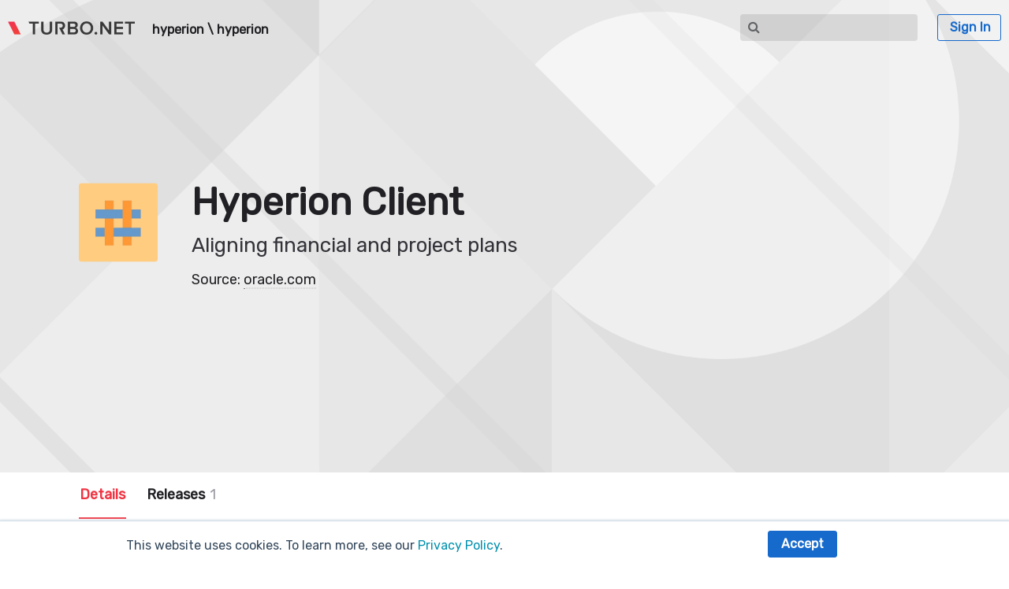

--- FILE ---
content_type: text/html; charset=utf-8
request_url: https://hub.turbo.net/run/hyperion/hyperion
body_size: 9260
content:


<!DOCTYPE html>
<html>
<head>
  
<title>Run Hyperion Client Online - Turbo.net</title>



<!--  required for compatability with IE8 and required to force meulo IE10 to regular IE10 -->
<meta http-equiv="X-UA-Compatible" content="IE=edge,chrome=1,requiresActiveX=ulue"/>
<meta http-equiv="Content-Language" content="en_US"/>

<!-- Set viewport width to the widest page on the site (1140px). We want the viewport to contain the entire page by default -->
<meta name="viewport" content="width=1140, user-scalable=yes">


<meta name="description" content="Run Hyperion Client online on your browser, Mac, PC, and tablets with Turbo.net. Turbo.net lets you run thousands of apps online on all your devices."/>


<!-- Show link to iOS app -->
<meta name="apple-itunes-app" content="app-id=1394795519"/>
<meta name="google-play-app" content="app-id=net.turbo.android.launcher"/>


<link rel="shortcut icon" href="/favicon.ico?v=6.15.2016"/>
<link rel="apple-touch-icon" href="/favicon.ico?v=6.15.2016"/>
<!--<link rel="android-touch-icon" href="/android-icon.png?v=6.15.2016" />-->

<link rel="stylesheet" href="https://fonts.googleapis.com/css?family=Rubik">
<link rel="stylesheet" href="/webfonts/fonts.css?v=12.15.2025.20">

<!-- condensed.css is served by the connect asset manager in server boot.js -->
<link rel="stylesheet" href="/css/condensed.css?v=12.15.2025.20" />

<!-- specify the chrome extension to inline install if necessary -->
<link rel="chrome-webstore-item" href="https://chrome.google.com/webstore/detail/ldibmiofagdkgiphkcokpooepankmacl">

<!-- Google reCAPTCHA -->
<script type="text/javascript">
  // Auto-populate the CAPTCHA if it exists
  var onGoogleReCAPTCHALoad = function() {
    var $captcha = $('.g-recaptcha');
    if ($captcha.length > 0 && !$captcha.attr('data-loaded')) {
      grecaptcha.render($captcha[0], {
        'sitekey' : '6Le4Y-cUAAAAACbRW14XOVynszo6rbK0hOMUdhB3'
      });
      $captcha.attr('data-loaded', true)
    }
  };
</script>
<script src="https://www.google.com/recaptcha/api.js?render=explicit&onload=onGoogleReCAPTCHALoad" async defer></script>

<!-- scripts that may be loaded outside of head -->
<script>
    Spoon_User = '' || undefined;
    Spoon_UserToken = '' || undefined;
    Spoon_EdgeSupport = 'true' === 'true';
    Spoon_ApiSiteRoot = 'https://api.turbo.net'
    Spoon_WebUrl = 'https://hub.turbo.net'
    Spoon_WorkloadManagerUrl = 'https://hub.turbo.net'
    Spoon_Environment = 'production'
    Spoon_MacClientVersion = '21.08.2388'
    Spoon_PluginInstallUrl = '' || undefined; // point onboarding to the correct web
    Turbo_SSOProviders = [{"emailSuffix":"azuretest1.griffith.edu.au","portal":"https:\x2F\x2Fgriffith-stage.start.turbo.net\x2F"},{"emailSuffix":"griffith.edu.au","portal":"https:\x2F\x2Fgriffith.start.turbo.net\x2F"},{"emailSuffix":"cqu.edu.au","portal":"https:\x2F\x2Fcqu.start.turbo.net\x2F"},{"portal":"https:\x2F\x2Fturbohq.turbo.net\x2F"},{"portal":"https:\x2F\x2Fturbohq-adfs.turbo.net\x2F"},{"portal":"https:\x2F\x2Flcps.start.turbo.net\x2F"},{"emailSuffix":"griffithuni.edu.au","portal":"https:\x2F\x2Fgriffithuni.start.turbo.net\x2F"},{"emailSuffix":"ecu.edu.au","portal":"https:\x2F\x2Fecu.start.turbo.net\x2F"},{"emailSuffix":"dsdmail.net","portal":"https:\x2F\x2Fdsd.start.turbo.net\x2F"},{"emailSuffix":"bond.edu.au","portal":"https:\x2F\x2Fsoftware.bond.edu.au\x2F"}];
    Turbo_LandingUrl = 'https://turbo.net';
    Turbo_HubServerProduct = 'prod_ItRCcaUDfAbPOY';
    Turbo_HubAndApplicationServerProduct = 'prod_ItRC8YrNH5H3MQ';

    var profile = undefined
    var sessionUser = undefined

    // point cmds to the correct hub
    // must use server side if, otherwise sets the string to "undefined"
    
        Spoon_HubUrl = 'https://hub.turbo.net/io';
    

    // prevent stray occurrences of `console.log` from causing errors in IE
    (function (window) {
        var console = window.console || (window.console = {});
        console.log || (console.log = function () {});
        console.warn || (console.warn = function () {});

        // Only log console.debug on non-production environments
        console.debug = function () {
          if (Spoon_Environment !== "production") {
            if(typeof console === 'object' && console.log && console.log.apply) {
              // Maintain the console context when passing through the console.log.
              // Required for proper object printing
              console.log.apply(console, arguments);
            } else {
              // IE9 does not support console.log.apply.
              console.log(arguments)
            }
          }
        };
    }(this));

    // Safari, in Private Browsing Mode, looks like it supports localStorage but all calls to setItem
    // throw QuotaExceededError. We're going to detect this and just silently drop any calls to setItem
    // to avoid the entire page breaking, without having to do a check at each usage of Storage.
    if (typeof localStorage === 'object') {
      try {
        localStorage.setItem('localStorage', 1);
        localStorage.removeItem('localStorage');
      } catch (e) {
        Storage.prototype._setItem = Storage.prototype.setItem;
        Storage.prototype.setItem = function() {};
        console.error('Your web browser does not support storing settings locally. In Safari, the most common cause of this is using "Private Browsing Mode". Some settings may not save or some features may not work properly for you.');
      }
    }

    // Turbo.net App Segment snippet
    !function(){var analytics=window.analytics=window.analytics||[];if(!analytics.initialize)if(analytics.invoked)window.console&&console.error&&console.error("Segment snippet included twice.");else{analytics.invoked=!0;analytics.methods=["trackSubmit","trackClick","trackLink","trackForm","pageview","identify","reset","group","track","ready","alias","debug","page","once","off","on","addSourceMiddleware","addIntegrationMiddleware","setAnonymousId","addDestinationMiddleware"];analytics.factory=function(e){return function(){var t=Array.prototype.slice.call(arguments);t.unshift(e);analytics.push(t);return analytics}};for(var e=0;e<analytics.methods.length;e++){var key=analytics.methods[e];analytics[key]=analytics.factory(key)}analytics.load=function(key,e){var t=document.createElement("script");t.type="text/javascript";t.async=!0;t.src="https://cdn.segment.com/analytics.js/v1/" + key + "/analytics.min.js";var n=document.getElementsByTagName("script")[0];n.parentNode.insertBefore(t,n);analytics._loadOptions=e};analytics._writeKey="MywGnHkwTO8ezFHNkRtaHSdleOqgKsnw";;analytics.SNIPPET_VERSION="4.15.3";
      analytics.load("MywGnHkwTO8ezFHNkRtaHSdleOqgKsnw");
      // Page tracking is performed conditionally after the ipinfo query
    }}();
</script>

<!-- Global site tag (gtag.js) - Google Analytics -->
<script async src="https://www.googletagmanager.com/gtag/js?id=G-YTLTYZ3BHH"></script>
<script>
  window.dataLayer = window.dataLayer || [];
  function gtag(){dataLayer.push(arguments);}
  gtag('js', new Date());

  gtag('config', 'G-YTLTYZ3BHH');
</script>

<!-- condensed.js is served by the connect asset manager in server boot.js -->
<!-- set id to 'USETURBOEXTENSION' so that turbo.net browser extensions know that start scripts are available and that the content scripts should execute -->
<script id="USETURBOEXTENSION" type="text/javascript" src="/js/condensed.js?v=12.15.2025.20"></script>

<script>
  if (!sessionStorage.getItem('originalUrl')) {
      sessionStorage.setItem('originalUrl', window.location.href.split("?")[0])
  }
  if (!sessionStorage.getItem('originalReferrer')) {
      sessionStorage.setItem('originalReferrer', document.referrer.split("?")[0])
  }

  $(function(){
    $(document).on('keyup', function(e){
      if (e.keyCode == 27) { // ESC
        Modals.hideAll();
      }
    })

    // Override default bootstrap dropdown click behavior. Don't close dropdown on inside click
    $('.dropdown.keep-open').on('click', keepBootstrapDropdownOpen);

    // apply the placeholder correction for ie
    if (typeof refreshIEPlaceholders !== "undefined") refreshIEPlaceholders()

    if (window.location.hash == '#spoon.net') {
        // hide the hash part
        history.pushState("", document.title, window.location.pathname + window.location.search);

        var $n = $('<div id="spoonMovedNotification" class="alert alert-warning floating-notification in" role="alert">'+
          '<button type="button" class="close"><span>×</span></button>'+
          '<span>The spoon.net page has moved to its new home at <a class="new-home-link" href=""></a>. Please update your bookmarks.'+
          '</div>');

        $n.find('.new-home-link').attr('href', window.location.href).html(window.location.href)

        $n.find('.close').click(function() {
            $n.removeClass('in')

            // Let css transition finish before hiding
            setTimeout(function() {
                $n.hide()
            }, 100)
        })

        $('#container').prepend($n)
    }

    // Auto-download pc or mac client after login
    if ($.urlParam("download") === "mac") {
      Onboarding.downloadMacClient()

      // Remove download param
      window.history.replaceState({}, document.title, window.location.pathname);
    }

    if ($.urlParam("download") === "pc") {
      Onboarding.show()

      // Remove download param
      window.history.replaceState({}, document.title, window.location.pathname);
    }
  })

  var FeatureSwitches = {}

  // Delay loads css file. Function loadCSS(file).
  // https://github.com/filamentgroup/loadCSS
  !function(e){"use strict"
      var n=function(n,t,o){function i(e){return f.body?e():void setTimeout(function(){i(e)})}var d,r,a,l,f=e.document,s=f.createElement("link"),u=o||"all"
          return t?d=t:(r=(f.body||f.getElementsByTagName("head")[0]).childNodes,d=r[r.length-1]),a=f.styleSheets,s.rel="stylesheet",s.href=n,s.media="only x",i(function(){d.parentNode.insertBefore(s,t?d:d.nextSibling)}),l=function(e){for(var n=s.href,t=a.length;t--;)if(a[t].href===n)return e()
              setTimeout(function(){l(e)})},s.addEventListener&&s.addEventListener("load",function(){this.media=u}),s.onloadcssdefined=l,l(function(){s.media!==u&&(s.media=u)}),s}
      "undefined"!=typeof exports?exports.loadCSS=n:e.loadCSS=n}("undefined"!=typeof global?global:this)

  // Show app banner on android
  new SmartBanner({
    daysHidden: 15,   // days to hide banner after close button is clicked (defaults to 15)
    daysReminder: 90, // days to hide banner after "VIEW" button is clicked (defaults to 90)
    appStoreLanguage: 'us', // language code for the App Store (defaults to user's browser language)
    title: 'Turbo.net',
    button: 'VIEW',
    store: {
      android: 'In Google Play'
    },
    price: {
      android: 'FREE'
    }
  });

  // Only submit analytics to segment for targeted countries.
  var untargetedCountryCodes = ["NG", "CN", "KZ", "DZ", "PK", "PH", "RU", "GT", "TN", "AO", "VN", "IR", "EG", "MA", "BD", "UA", "IQ", "ET", "KW", "KH", "RO", "EC", "SA", "MK", "IN", "LB", "EE", "BR", "ZZ"];
  var targetedLanguages = ["en-us", "en-gb", "en-au", "en-ca", "en-nz"];    
  var language = navigator.languages ? navigator.languages[0] : navigator.language;

  $.getJSON('/rest/0.1/ipinfo', function(data) {
    if (data && untargetedCountryCodes.indexOf(data.country) < 0 && targetedLanguages.indexOf(language.toLowerCase()) >= 0) {
      analytics.page();
    }
    
    if (data && data.identity) {
      analytics.identify(data.identity);
    }
  });

  // Post analytics identity to Segment
  if (UserUtils.isLoggedIn()) {
    var userId = UserUtils.loggedInUser();
    analytics.identify(userId);
  }
</script>


<link rel="stylesheet" href="/css/hub.css?v=12.15.2025.20">

<script src="/js/lib/jquery.form.min.js"></script>
<script src="/js/hub.js?v=12.15.2025.20"></script>
<script src="/js/repo.js?v=12.15.2025.20"></script>
<script src="/js/repoLayersTable.js?v=12.15.2025.20"></script>


<!--[if gte IE 9]> <!--  -->
<script defer type="text/javascript" src="/js/lib/clipboard.min.js"></script>
<![endif]-->

  <link rel="stylesheet" href="/css/lib/github-markdown.css">
  <script src="/js/lib/markdown.min.js"></script>
</head>
<body>
<noscript id="js-warning">
  <strong>JavaScript is required to use this site.</strong> Please enable JavaScript for a better experience.
</noscript>
<div id="container" class=" run-page-wrap">
  

<header id="nav-wrap" class="repo-super-header super-header">
  <nav id="universalHeader" class="fixedWidthBody clearfix">
    <div id="left-header" class="clearfix pull-left">
      <a id="turbo-logo" href="/">
        <img class="light-logo" src="/images/turbo-wordmark-white.png">
        <img class="dark-logo" src="/images/turbo-wordmark-gradient.png">
      </a>
      <div class="header-breadcrumb pull-left">
        
        <a class="repoOwner ellipsis" href="/hub/hyperion">hyperion</a>
        <span class="separator">\</span>
        
        <a class="repoName ellipsis" href="/run/hyperion/hyperion">hyperion</a>
      </div>
    </div>

    <div class="pull-right">
      <div class="pull-left" style="margin-right: 25px;">
        

<div id="omnibox-react-component-25a2a8cd-9fb6-4ea0-b6d3-572e9980f408"><div class="omnibox translucent" data-reactroot=""><input type="text" name="omnibox" placeholder="" autoComplete="off" value=""/><i class="fa fa-search"></i><div id="search-results-list" style="display:none;width:400px;right:0"><div class="loading" style="display:none"><div class="borderless-table large hoverable"><ul class="borderless-table-body"><li class="group-item latest-group-item clearfix full-row-clickable"><div class="col-xs-turbo-12"><p style="margin:0"><img src="/images/spinner-red.png" class="turbo-spinner fa fa-spin"/> Searching...</p></div></li></ul></div></div><div id="app-search-results" style="display:none"><div class="borderless-table large hoverable"><ul class="borderless-table-body"><li class="group-item latest-group-item clearfix full-row-clickable" style="display:block"><div class="col-xs-turbo-12"><span class="empty">No search results found for <strong></strong>.</span></div></li></ul></div></div></div></div></div>

<script>
  var omniboxReactDOM
  
  // Wait for DOM to load, else DOM element will not be available
  $(function() {
    var wrapper = document.getElementById('omnibox-react-component-25a2a8cd-9fb6-4ea0-b6d3-572e9980f408')
    if (wrapper) {
      omniboxReactDOM = ReactDOM.render(React.createElement(OmniboxComponent, {"classes":"translucent","resultsWidth":"400px","resultsAlignment":"right","placeholderText":""}), wrapper);
    }
  })
</script>
      </div>
      <div id="loginPanel" class="navitem pull-right">
  
  <div class="loggedOut">
    <a class="flat-btn login-link " href="javascript://" onclick="LoginUtils.login()">Sign In</a>
  </div>
  
</div>
    </div>
  </nav>

</header>

  
<div id="copySuccessNotification" class="alert alert-success floating-notification" style="display: none;">
  <button type="button" class="close" onclick="Notification.hide(this)"><span aria-hidden="true">×</span><span class="sr-only">Close</span></button>
  <p>This repository has been cloned to <a class="copy-success-link alert-link"></a></p>
</div>
<div id="copyFailedNotification" class="alert alert-danger fade in floating-notification" role="alert" style="display: none;">
  <button type="button" class="close" onclick="Notification.hide(this)"><span aria-hidden="true">×</span><span class="sr-only">Close</span></button>
  Connection to the server failed. Please try again later.
</div>
<div id="copyConflictNotification" class="alert alert-danger fade in floating-notification" role="alert" style="display: none;">
  <button type="button" class="close" onclick="Notification.hide(this)"><span aria-hidden="true">×</span><span class="sr-only">Close</span></button>
  You already own a repository with this name.
</div>
<div id="errorNotification" class="alert alert-danger fade in floating-notification" role="alert" style="display: none;">
  <button type="button" class="close" onclick="Notification.hide(this)"><span aria-hidden="true">×</span><span class="sr-only">Close</span></button>
  <span class="notification-content"></span>
</div>
  

<style>
  

  
</style>

<header id="repo-header" class="splash-header  ">
  <div class="splash-header-bg repo-bg"></div>
  <div class="splash-header-content fixedWidthBody clearfix">
    <div class="splash-header-text">
      <div id="repo-header-text">
        <div id="iconWrap">
          <div id="repoIconWrap">
            <img alt="Hyperion Client's icon" id="repoIcon" src="/repo/hyperion/hyperion/icon"/>
          </div>
        </div>
        <div style="display: inline-block; vertical-align: middle; min-height: 100px;">
          <div id="repo-name-row">
            <h1 class="repoName" title="Hyperion Client ">
            <span>Hyperion Client</span>
            
            </h1>
            <script>trimRepoName();</script>
          </div>

          
          <div id="repo-subheader">
            <h2 class="repoSummary">Aligning financial and project plans</h2>
            <script>
              trimRepoSummary();
            </script>
          </div>
          

          <div id="repo-links">
            
            <span class="authoritative-source">Source: <a href="http://www.oracle.com/us/corporate/acquisitions/hyperion/index.html" class="owner-link ellipsis" target="_blank" title="oracle.com">oracle.com</a></span>
            
          </div>
        </div>
      </div>
    </div>
  </div>
</header>
  
<script>
  $(function() {
    $('#repo-settings-bar').find('[data-toggle="tooltip"]').tooltip({trigger : 'hover'})
  })
</script>
<style>
  #repo-settings-bar {
    position: relative;
    border-bottom: 1px solid #EDEDED;
    width: 100%;
    height: 60px;
    background-color: #FFF;
  }

  #repo-settings-bar .bordered-col {
    float: left;
    display: inline-block;
    height: 25px;
    line-height: 25px;
    padding: 0 15px;
  }

  #repo-settings-bar .bordered-col + .bordered-col {
    border-left: 1px solid #d0d0d0;
  }


  #repo-settings-bar a#run-page-link:hover {
    opacity: .6;
  }

  #repo-settings-bar .tooltip-inner {
    min-width: 150px;
    padding: 10px 15px;
  }
  
  #repo-settings-bar #run-page-link {
    position: relative;
    font-size: 40px;
    width: 24px;
    height: 25px;
    display: inline-block;
    text-align: center;
    color: #9898A0;
  }


  #repo-settings-bar .bordered-col.selected  #run-page-link:after {
    content: " ";
    position: absolute;
    bottom: -18px;
    left: -5px;
    display: block;
    height: 2px;
    width: 34px;
    background-color: red;
  }

  #repo-settings-bar #run-page-link i {
    position: relative;
    top: -8px;
  }
</style>
<div id="repo-settings-bar">
  <div class="fixedWidthBody clearfix">
    <div class="pull-left">
      <ul class="borderless-nav-tabs">
        
        <li class="nav-item active">
          <a id="details-link" class="nav-link" href="/run/hyperion/hyperion/details">Details</a>
        </li>
        <li class="nav-item ">
          <a id="releases-link" class="nav-link" href="/run/hyperion/hyperion/releases">
            Releases
            
            <span class="label-repo">1</span>
            
          </a>
        </li>
      </ul>
    </div>
  </div>
</div>

  <div id="repoWrap" class="clearfix">
    <div class="fixedWidthBody clearfix">
      
      

<div class="readme-wrap">
  <h3>Description</h3>
  <div>Hyperion Corporate Performance Management solution helps organizations to ensure alignment between their overall plan and proposed and on-going projects owned by various Lines of Business. Such alignment ensures agile planning with accurate and relevant financial forecasts and optimal use of corporate resources.

Hyperion includes products for financial management, budgeting, planning and forecasting, financial reporting, database management, financial consolidation, treasury management and analytics.</div>

  <hr class="readme-divider"/>

  <h3>Readme</h3>
  <div class="repo-readme"></div>
  <textarea id="readme-input" name="readme" style="display: none" autocomplete="off"># Hyperion
To gain access to Hyperion CPM applications run this preconfigured browser that has all of the settings and plugins needed to use the applications.

## Getting started

Simple steps to get started with Hyperion CPM:

    turbo run hyperion/hyperion
    </textarea>
  <script>
    var readme = $('#readme-input').val() || ""
    if (readme) {
      $('.repo-readme').html(markdown.toHTML(readme)).addClass('markdown-body');
    } else {
      $('.repo-readme').html("<p class='empty'>This repository does not have a README</p>");
    }
  </script>

  <hr class="readme-divider"/>
  
  <h3>Release Notes</h3>
  <div id="release-notes"></div>
  <textarea id="release-notes-input" name="releaseNotes" style="display: none"></textarea>
  <script>
    var releaseNotes = $('#release-notes-input').val()
    if (releaseNotes) {
      $('#release-notes').html(markdown.toHTML(releaseNotes)).addClass('markdown-body');
    } else {
      $('#release-notes').html("<p class='empty'>No release notes</p>");
    }
  </script>


  

  <hr class="readme-divider"/>
  
  <h3>
    <span class="collapsible-trigger" data-collapse-target="eula-wrap">
      EULA
      <i class="collapsible-state-closed fa fa-plus"></i>
      <i class="collapsible-state-open fa fa-minus" style="display: none;"></i>
    </span>
  </h3>
  <div id="eula-wrap" class="collapsible collapsed">
    <div class="repo-eula"></div>
    <textarea id="eula-input" name="eula" style="display: none" autocomplete="off"></textarea>
  </div>
  <script>
    var eula = $('#release-notes-input').val()
    if (eula) {
      $('.repo-eula').html(markdown.toHTML(releaseNotes)).addClass('markdown-body');
    } else {
      $('.repo-eula').html("<p class='empty'>This repository does not have an EULA</p>");
    }
  </script>
</div>
      
<div class="right-wrap">
    <div class="right-side-props">
        <ul>
            

            

            <li>
              <div class="prop-name">Dependencies</div>
              
              <span>
                
                  <a href="/run/oracle/jre-7.51" class="ellipsis" title="jre:7.51">Java Runtime 7.51</a>
                
              </span>
              
            </li>

            <li>
              <div class="prop-name">Used By</div>
              
              <span class="empty">No repositories</span>
              
            </li>
            

            

            <li>
              <div class="prop-name">Website</div>

              <div>
                
                <span class="ellipsis">Developer: <a href="http://www.oracle.com/us/corporate/acquisitions/hyperion/index.html" target="_blank">oracle.com/us/corporate/acquisitions/hyperion/index.html</a></span>
                
              </div>

              <div>
                
              </div>
            </li>

            
            <li>
                <div class="prop-name">Current</div>
                <span>
                  <a href="/run/hyperion/hyperion-ie9" class="tag-badge ellipsis" title="ie9">ie9</a> updated a year ago
                </span>
            </li>
            
          
            <li>
                <div class="prop-name">Details</div>
                <div>Updated: <span data-timestamp="1734732918139"></span></div>
                <div>Created: <span data-timestamp="1438271547829"></span></div>
            </li>
          
            <li>
              
              <div class="prop-name">File Extensions</div>
              <div class="tag-list">
                
                <span class="tag-badge ellipsis" title=".partial">.partial</span>
                
                <span class="tag-badge ellipsis" title=".svg">.svg</span>
                
                <span class="tag-badge ellipsis" title=".website">.website</span>
                
                <span class="tag-badge ellipsis" title=".xht">.xht</span>
                
                <span class="tag-badge ellipsis" title=".xhtml">.xhtml</span>
                
                <span class="tag-badge ellipsis" title=".url">.url</span>
                
              </div>
              
            </li>
        </ul>
    </div>

    <div class="right-side-props more-info">
        <ul>
        </ul>
    </div>

    <script>
      $(function(){
        $('[data-timestamp]').each(function() {
          var ts = parseInt($(this).attr('data-timestamp'))
          var tsString = $.format.date(ts, "MMMM d, yyyy")
          $(this).text(tsString)
        })
      })

      function getRepoId(namespace, repoName, revId) {
        var path = namespace+'/'+repoName
        if (typeof namespace === "undefined" || namespace == "") {
          path = repoName
        }

        if (revId) {
          path = path + "#" + revId
        }
        return path
      }
    </script>
</div>
      
    </div>
  </div>

  <footer id="universalFooter">
  <div class="footerText fixedWidthBody">
    <div class="footerLeft">
      <span class="copywrite">&copy; Turbo.net</span>
    </div>
  </div>
</footer>
<!-- placeholder -->
<div class="footerSpacer"></div>
  <div id="report-issue-modal" class="modal fade" style="display: none;">
  <div class="modal-dialog">
    <div class="modal-content">
      <div class="modal-header">
        <div class="modal-title">Report an Issue</div>
        <button type="button" class="close" data-dismiss="modal">&times;</button>
      </div>
      <div class="modal-body">
        <form id="report-issue-form" class="form-horizontal">
          <input type="hidden" name="oid" value="00Di0000000IG0V">
          <input type="hidden" name="case_repo_id" value="">

          <div style="margin-bottom: 20px;">
            <select class="form-control" name="subject">
              <option value="Application failed to launch">Application failed to launch</option>
              <option value="Application crashed during runtime">Application crashed during runtime</option>
              <option value="Application had unexpected behavior">Application had unexpected behavior</option>
              <option value="Application metadata is incorrect">Application metadata is incorrect</option>
              <option value="Other">Other</option>
            </select>
          </div>
          <textarea name="description" rows="3" style="resize: none;" placeholder="Additional Information"></textarea>
        </form>
      </div>
      <div class="modal-footer">
        <a id="report-issue-submit" href="javascript://" class="flat-btn solid">Submit</a>
        <button class="flat-btn solid submitting-btn" disabled="disabled" style="display: none">
          <img src='/images/spinner-white.png' class="turbo-spinner fa fa-spin"/> Submitting
        </button>
      </div>
    </div>
  </div>
</div>


<div id="report-issue-complete-modal" class="modal fade" tabindex="-1" role="dialog">
  <div class="modal-dialog">
    <div class="modal-content">
      <div class="modal-header">
        <button type="button" class="close" data-dismiss="modal"><span aria-hidden="true">&times;</span><span class="sr-only">Close</span></button>
        <h4 class="modal-title">Thank you!</h4>
      </div>
      <div class="modal-body">
        <p></p>
        <p>Your issue report has been received and will be reviewed shortly.</p>
        <p>If you need any additional assistance, please contact us at <a href="/cdn-cgi/l/email-protection#5d2e282d2d322f291d29282f3f3273333829"><span class="__cf_email__" data-cfemail="80f3f5f0f0eff2f4c0f4f5f2e2efaeeee5f4">[email&#160;protected]</span></a>.</p>
      </div>
      <div class="modal-footer">
        <a href="javascript://" data-dismiss="modal" class="flat-btn solid">Done</a>
      </div>
    </div>
  </div>
</div>
</div>
<!-- Google Analytics Embed Code -->
<script data-cfasync="false" src="/cdn-cgi/scripts/5c5dd728/cloudflare-static/email-decode.min.js"></script><script>
  var loc = window.location;

  // Prevent subdomains, such as development and dev-stage.spoon.net, from posting analytic events
  if ((loc.hostname.toLowerCase() == "turbo.net" || loc.hostname.toLowerCase() == "www.turbo.net") && loc.port.length == 0) {
    (function(i,s,o,g,r,a,m){i['GoogleAnalyticsObject']=r;i[r]=i[r]||function(){
      (i[r].q=i[r].q||[]).push(arguments)},i[r].l=1*new Date();a=s.createElement(o),
      m=s.getElementsByTagName(o)[0];a.async=1;a.src=g;m.parentNode.insertBefore(a,m)
    })(window,document,'script','//www.google-analytics.com/analytics.js','ga');

    ga('create', 'UA-51722-3', 'auto');
    ga('send', 'pageview');
  } else {
    console.log('GA is being simulated, not on a production environment','UA-51722-3')
    window.ga = function(a,b,c,d) { console.log('GA',a,b,c,d) }
  }
  
  /**
   * Temporary measure, if we're not sure if GA events arrive correctly.
   * In that case send the event as single string to our own server.
   * The server does nothing with it, however, it will be visible in the access logs.
   * @type {{sendEvent}}
   */
  var GoogleAnalyticsSanityCheck = function(){
    var sendEvent = function(eventName){
      $.ajax('/rest/0.1/ga-sanity-check/'+eventName)
      return
    }
    return {
      sendEvent:sendEvent
    }
  }();
</script>

<!-- HubSpot Embed Code -->
<script type="text/javascript" id="hs-script-loader" async defer src="//js.hs-scripts.com/7187616.js"></script>
</body>
</html>

--- FILE ---
content_type: text/css; charset=UTF-8
request_url: https://hub.turbo.net/css/hub.css?v=12.15.2025.20
body_size: 3154
content:
.loading .fa {
  font-size: 30px;
}

#iconWrap {
  display: inline-block;
  position: relative;
  margin-right: 40px;
  line-height: 125px;
  vertical-align: top;
}

.user-icon,
.org-icon {
  width: 40px;
  height: 40px;
  border-radius: 4px;
  margin-right: 10px;
}

.table>tbody>tr>td.hash {
  position: relative;
  top: -1px;
  font-size: 14px;
}

.table>tbody>tr>td.hash .ellipsis {
  font-family: "Source Code Pro", Consolas,"Liberation Mono",Menlo,Courier,monospace;
  margin: 0;
  display: block;
}

/*** Repo page styles ***/

#repo-header-text .repoRelease {
  opacity: .5;
  font-weight: normal;
}

#repo-name-row {
  display: inline-block;
  max-width: 505px;
  padding-right: 30px;
  position: relative;
  margin: 0 0 8px 0;
}

.revisionless #repo-name-row {
  max-width: 790px;
}

#repo-name-row .repoName {
  display: inline-block;
  max-width: 100%;
  margin: 0;
  vertical-align: middle;
  font-size: 48px;
  line-height: 1;
  color: #212125;
  font-weight: 600;
}


#repo-header .separator {
  color: #ADB0B3;
}

#repo-subheader {
  margin: 7px 0 0 0;
}

#repo-subheader .repoSummary {
  display: inline-block;
  vertical-align: top;
  max-width: 450px;
  color: #333339;
  word-wrap: break-word;
  margin: 0;
}

.revisionless #repo-subheader .repoSummary {
  max-width: 740px;
}

#repo-sources {
  margin-top: 15px;
  font-size: 18px;
}

#repo-header h3 {
  font-size: 18px;
  font-weight: 400;
  margin-top: 10px;
  margin-bottom: 0;
}

#repo-header .authoritative-source a {
  margin: 0;
  color: #212125;
  border-bottom: 1px dotted;
}

#repo-header .authoritative-source a:hover {
  text-decoration: none;
  border-bottom: 1px solid;
}

#repo-header .run-btn.flat-btn {
  width: 250px;
  padding: 0 15px;
}

#repo-header .run-btn.flat-btn i {
  margin-right: 4px;
}

#container.light #repo-header .repoName,
#container.light #repo-header a.repo-action,
#container.light #repo-header #repo-subheader .repoSummary,
#container.light #repo-header .authoritative-source,
#container.light #repo-header .authoritative-source a {
  color: #FFF;
}

#container.light #repo-header #repo-subheader .repoSummary,
#container.light #repo-header h3 {
  opacity: .9;
}

#repo-header #downloadLink {
  text-align: center;
  margin-top: 10px;
  display: block;
  clear: right;
  width: 230px;
  float: right;
}

#repo-header #downloadLink a {
  font-size: 18px;
  color: inherit;
}

#repoWrap {
  margin-top: 25px;
}

.repo-head-contributor {
  line-height: 16px;
}

.repo-head-contributor img {
  width: 30px;
  height: 30px;
  margin-right: 10px;
  border-radius: 100%;
  float: left;
}

.repo-head-contributor time {
  color: #808080;
}

#repo-tables {
  padding: 20px 0;
  max-width: 950px;
}

.repo-get-started-label {
  font-size: 14px;
  padding: 10px;
  color: #888;
}

.inline-mini-user {
  display: block;
}

.inline-mini-user .company {
  color: #999;
}

.inline-mini-user .icon {
  height: 20px;
  width: 20px;
  border-radius: 20px;
  margin-right: 7px;
  float: left;
}

.release-wrap h3,
.readme-wrap h3,
.script-wrap h3 {
  font-size: 18px;
  font-weight: 600;
  margin-top: 0;
}

.readme-wrap,
.readme-wrap .markdown-body {
  font-size: 16px;
}

#eula-toggle,
.release-wrap h3 a {
  color: inherit;
  text-decoration: none;
}

img.repo-screenshot {
  max-width: 100%;
  margin: 15px 0;
}

.repo-readme.empty a {
  text-decoration: underline;
}

.prop-header {
  font-size: 16px;
  font-weight: 600;
  color: #9898A0;
  margin-bottom: 5px;
}

.right-side-props {
  text-align: left;
  color: #9898A0;
}

.right-side-props > ul > li {
  margin-top: 25px;
}

.right-side-props > ul > li:first-child {
  margin-top: 0;
}

.right-side-props .ellipsis {
  max-width: 100%;
  display: block;
}

.right-side-props .tag-badge.ellipsis {
  display: inline-block;
}

.right-side-props .empty {
  font-style: italic;
}

.right-side-props iframe {
  position: relative; /* Required for iframe to render correctly in IE8 */
}

@media all and (min-width: 1140px) {
  #repo-name-row,
  #repo-subheader .repoSummary {
    max-width: 650px;
  }

  .revisionless #repo-subheader .repoSummary {
    max-width: 740px;
  }
  
  .revisionless #repo-name-row {
    max-width: 790px;
  }
}

.markdown-body code,
.markdown-body code * {
  margin: 0;
  font-family: "Source Code Pro", Consolas,"Liberation Mono",Menlo,Courier,monospace;
  font-size: 13px;
}

.markdown-hint {
  text-align: right;
  font-size: 12px;
  color: #BBB;
}

.markdown-hint i {
  font-size: 20px;
  padding: 0 5px;
  vertical-align: middle;
}

.repo-description {
  overflow: hidden;
}

.repo-action {
  display: block;
  margin-bottom: 16px;
}

.repo-action img {
  width: 40px;
  height: 30px;
  padding-right: 10px;
}

.repo-action span {
  vertical-align: -2px;
  font-weight: 600;
}

.repo-action i {
  display: inline-block;
  background-color: #9898A0;
  height: 30px;
  width: 30px;
  border-radius: 100%;
  margin-right: 10px;
  line-height: 30px;
  vertical-align: middle;
  color: #FFF;
  font-size: 17px;
  text-indent: 1px;
  font-weight: 700;
  text-align: center;
}

.repo-source img {
  width: 40px;
  height: 30px;
  padding-right: 10px;
}

.readme-wrap, .history-wrap, .release-wrap, #settings-wrap, .script-wrap {
  width: 640px;
  margin-right: 20px;
  float: left;
}

.right-wrap {
  width: 280px;
  float: left;
}

.prop-name {
  padding-left: 0;
  font-size: 16px;
  font-weight: 600;
}

.label-repo {
  color: #9898A0;
  padding-left: 2px;
  font-weight: 400;
}

.borderless-nav-tabs {
  border-bottom: 0 none;
}

.borderless-nav-tabs .nav-item a {
  color: #212125;
}

.borderless-nav-tabs .nav-item.active a {
  color: #EF3443;
}

@media all and (min-width: 1140px) {
  .readme-wrap, .history-wrap, .release-wrap, #settings-wrap, .script-wrap {
    width: 760px;
    margin-right: 40px;
  }
}

.repo-info {
  color: #ADB0B3;
}

.repo-history-table {
  font-size: 15px;
  table-layout: fixed;
}

.repo-history-table thead tr th {
  border-bottom: 1px solid #E5E5E5;
  color: #9898A0;
  font-weight: 400;
}

.repo-history-table thead tr th[data-sortable] {
  cursor: pointer;
}

.repo-history-table thead tr th.selected {
  color: #616366;
}

.repo-history-table thead tr th .fa-chevron-up,
.repo-history-table thead tr th .fa-chevron-down {
  font-size: 10px;
  vertical-align: middle;
}

.repo-history-table thead tr th .fa-chevron-up,
.repo-history-table thead tr th .fa-chevron-down {
  display: none;
}
.repo-history-table thead tr th[data-sort-dir="1"].selected .fa-chevron-up,
.repo-history-table thead tr th[data-sort-dir="-1"].selected .fa-chevron-down {
  display: inline-block;
}

.repo-history-table tbody tr td {
  vertical-align: middle;
  padding: 0 8px;
  height: 40px;
  line-height: 20px;
}

.repo-history-table>tbody>tr>td {
  border-top: 0 none;
}

.repo-history-table .flat-btn {
  font-size: 15px;
  height: 28px;
  line-height: 26px;
  padding: 0 12px;
}

.repo-history-table .run-btn-group {
  display: inline-block;
}

.repo-history-table tbody tr:hover {
  background-color: #F7F9FA;
}

#repoIconWrap {
  height: 100px;
  width: 100px;
  line-height: 96px;
  border-radius: 4px;
  text-align: center;
}

#repoIconWrap.padded {
  padding: 20px;
  line-height: 56px;
}

#repoIconWrap img {
  max-height: 100%;
  max-width: 100%;
  border-radius: 4px;
}

.repo-button-wrap {
  position: absolute;
  top: 50%;
  margin-top: -17px;
  right: 10px;
}

input[type=range][orient=vertical] {
  writing-mode: bt-lr; /* IE */
  -webkit-appearance: slider-vertical; /* WebKit */
  width: 8px;
  padding: 0 5px;
  margin: auto;
}

#releases-modal .table,
#releases-modal .empty {
  margin-bottom: 0;
}

#releases-modal .modal-body {
  max-height: 400px;
  height: 400px;
  overflow: auto;
}


#repo-layers-table .col-icon-and-name input[type=checkbox] {
  margin-right: 10px;
}

#run-with-layers-wrap {
  padding: 20px;
  float: right;
  margin-top: 20px;
}

.collapsible-trigger {
  cursor: pointer;
}

.collapsible.collapsed {
  display: none;
}

.collapsible-state-open,
.collapsible-state-closed {
  font-size: 12px;
  vertical-align: middle;
}


.dashboard-breadcrumb-header {
  margin-bottom: 30px;
  position: relative;
}

.dashboard-breadcrumb {
  margin: 0;
  display: inline-block;
}

.dashboard-breadcrumb.ellipsis {
  max-width: 100%;
}

.dashboard-breadcrumb > * {
  margin-right: 8px;
}


#category-browser-table .repo-name {
  font-weight: 600;
}

#category-browser-table .repo-icon-wrap i {
  color: #fff;
  font-size: 25px;
  vertical-align: top;
}

#category-browser-table .borderless-table-body .repo-icon-wrap.padded {
  background-color: #999;
}

#hub-browser-wrapper .borderless-table {
  margin-bottom: 40px;
}

#container.run-page-wrap .splash-header {
  min-height: 600px;
}

#container.run-page-wrap #repo-header {
  background-color: #FFF;
}

#container.run-page-wrap #run-footer {
  position: absolute;
  bottom: 20px;
  right: 10px;
  left: 10px;
  opacity: .5;
}

#container.run-page-wrap #repo-links {
  margin-top: 15px;
  font-size: 18px;
}

#container.run-page-wrap #repo-links a.more-info-link {
  color: inherit;
}

#container.run-page-wrap #repo-links .gray-dropdown {
  display: inline-block;
  position: relative;
}

#container.run-page-wrap #repo-links .gray-dropdown {
  margin-right: 30px;
}

#container.run-page-wrap #repo-links .gray-dropdown .dropdown-menu {
  margin-top: 4px;
}

#container.run-page-wrap #repo-links .gray-dropdown .dropdown-menu>li>a {
  color: #212125;
}

#container.run-page-wrap #repo-links a i {
  position: absolute;
  right: -14px;
  top: 4px;
}

#container.run-page-wrap #repo-actions {
  margin-top: 40px;
}

#container.run-page-wrap #repo-actions .repo-run-action {
  display: inline-block;
  vertical-align: top;
}

#container.run-page-wrap #repo-actions .repo-run-action + .repo-run-action {
  margin-left: 14px;
}

#container.run-page-wrap .install-link-wrap {
  display: inline-block;
  width: 250px;
  text-align: center;
  margin-top: 10px;
}

#container.run-page-wrap a.install-link {
  color: inherit;
  border-bottom: 1px dotted;
}

#container.run-page-wrap a.install-link:hover {
  text-decoration: none;
  border-bottom: 1px solid;
}

#run-page-body {
  font-size: 16px;
}

#run-page-body .nav {
  padding-left: 15px;
}

#run-page-body .nav > li > a {
  font-size: 20px;
  line-height: 48px;
  padding: 0;
  position: relative;
  color: #3B3B3B;
}

#run-page-body .nav > li.active > a {
  color: #F1433B;
}

#run-page-body .nav > li > a:hover,
#run-page-body .nav > li > a:focus {
  background-color: transparent;
  color: #F1433B;
}

#run-page-body .nav > li.active > a:before {
  content: "\f054";
  position: absolute;
  left: -15px;

  font-family: FontAwesome;
  font-size: 10px;
  text-rendering: auto;
  -webkit-font-smoothing: antialiased;
  -moz-osx-font-smoothing: grayscale;
}

#run-page-body img {
  max-width: 100%;
  margin: 15px 0;
}

#related-repos {
  padding: 80px 0 60px 0;
}

#related-repos h2 {
  margin-bottom: 40px;
}

#related-repos .row {
  margin: 0 -10px;
}

#related-repos .col-xs-turbo-6,
#related-repos .col-md-turbo-3 {
  padding-left: 10px;
  padding-right: 10px;
}



#settings-wrap h3 {
  font-size: 18px;
  color: #212125;
  text-transform: uppercase;
  margin-top: 0;
}

#settings-wrap .settings-section > .row + .row {
  margin-top: 40px;
}

#settings-wrap .row + h3 {
  margin-top: 60px;
}

#settings-wrap .settings-section label.form-label {
  display: block;
  font-weight: bold;
  font-size: 15px;
  color: #999;
}

#settings-wrap .settings-section input.flat[type='checkbox'] + label {
  font-weight: bold;
  font-size: 15px;
  color: #999;
}

#settings-wrap .settings-row input[type=password],
#settings-wrap .settings-row input[type=text] {
  width: 300px;
}

#settings-wrap input[type=checkbox] {
  margin-right: 5px;
}

#settings-wrap .section.non-empty-value,
#settings-wrap .section.empty-value {
  display: none
}

#settings-wrap .multiselect.dropdown-toggle.btn {
  line-height: 22px;
  text-align: left;
}

#settings-wrap .multiselect-container.dropdown-menu li label {
  color: #333;
}

#settings-wrap .multiselect-container.dropdown-menu li.active label {
  color: #FFF;
}

#settings-wrap .settings-section input[type=text],
#settings-wrap .settings-section textarea {
  width: 100%
}

#settings-wrap .settings-section + .settings-section {
  margin-top: 80px;
}

#settings-wrap .settings-section h2 {
  margin-top: 0;
  font-size: 18px;
}

#settings-wrap .current-image {
  display: inline-block;
  vertical-align: top;
  width: 100px;
  height: 56px;
  position: relative;
}

#settings-wrap .current-image img {
  max-height: 56px;
  max-width: 100px;
}

#settings-wrap .no-img {
  width: 100%;
  height: 100%;
  border: 1px #F4f4f4 solid;
  color: #AAA;
  text-align: center;
  padding: 10px 0;
  line-height: 34px;
}

#settings-wrap .file-upload-btn {
  position: relative;
  overflow: hidden;
  margin: 10px;
  display: inline-block;
  vertical-align: top;
  font-weight: bold;
}

#settings-wrap .file-upload-btn input[type=file] {
  position: absolute;
  top: 0;
  right: 0;
  margin: 0;
  padding: 0;
  font-size: 20px;
  cursor: pointer;
  opacity: 0;
  filter: alpha(opacity=0);
}

#settings-wrap .current-image .delete {
  position: absolute;
  background-color: #222;
  width: 100%;
  height: 100%;
  opacity: 0;
}

#settings-wrap .current-image:hover .delete {
  opacity: 0.9;
}

#settings-wrap .current-image .delete .fa {
  margin: 15px 40px;
  display: block;
  font-size: 26px;
  color: #FFF;
  cursor: pointer;
}

#settings-wrap .current-image .loading {
  position: absolute;
  background-color: rgba(0, 0, 0, 0.2);
  width: 100%;
  height: 100%;
}

#settings-wrap .current-image .loading .fa {
  margin: 15px 40px;
  display: block;
  font-size: 26px;
  color: #FFF;
}

#settings-wrap .route-edit-list li .reorder-routes-control {
  visibility: hidden;
}

#settings-wrap .route-edit-list li:hover .reorder-routes-control {
  visibility: visible;
}

#settings-wrap .route-edit-list li .flat-btn {
  width: 120px;
}

#settings-wrap #layers-list li .flat-btn {
  width: 95px;
}

#settings-wrap .reorder-routes-control {
  display: inline-block;
  vertical-align: middle;
  position: relative;
  height: 34px;
  width: 16px;
  margin-right: 8px;
}

#settings-wrap .reorder-routes-control .fa-chevron-up {
  position: absolute;
  top: 0;
  left: 0;
  cursor: pointer;
}

#settings-wrap .reorder-routes-control .fa-chevron-down {
  position: absolute;
  bottom: 0;
  left: 0;
  cursor: pointer;
}

#settings-wrap .route-edit-list li:first-child + li.route-row .reorder-routes-control .fa-chevron-up {
  opacity: .25;
  cursor: default;
}

#settings-wrap .route-edit-list li.route-row:last-child .reorder-routes-control .fa-chevron-down {
  opacity: .25;
  cursor: default;
}

#settings-wrap .route-edit-list .routeRule {
  max-width: 250px;
  display: inline-block;
  vertical-align: middle;
}

@media all and (max-width: 679px) {
  .run-page-wrap .col-md-turbo-9 + .col-md-turbo-3 {
    margin-top: 40px
  }

  .run-page-wrap.platform-page .col-md-turbo-7 + .col-md-turbo-5 {
    margin-top: 40px;
  }

  .run-page-wrap #repo-actions .repo-run-action + .repo-run-action {
    margin-top: 20px;
    margin-left: 0;
  }

  .run-page-wrap .splash-header {
    min-height: 900px;
  }

  .run-page-wrap.with-video .splash-header {
    min-height: 1100px;
  }

  .run-page-wrap .splash-header-content,
  .run-page-wrap .splash-header-content .col-md-turbo-3 {
    text-align: center;
  }

  .run-page-wrap #iconWrap {
    margin: 0 0 20px 0;
  }

  .run-page-wrap.platform-page #repo-header .repo-icon-wrap {
    margin: 0 auto 20px;
    float: none;
  }
}

--- FILE ---
content_type: text/css; charset=UTF-8
request_url: https://hub.turbo.net/css/lib/github-markdown.css
body_size: 2410
content:
.markdown-body {
  font-family: sans-serif;
  -ms-text-size-adjust: 100%;
  -webkit-text-size-adjust: 100%;
  font: 13px Helvetica, arial, freesans, clean, sans-serif;
  line-height: 1.4;
  color: #333333;
  font-size: 15px;
  line-height: 1.7;
  overflow: hidden;
  word-wrap: break-word;
}

.markdown-body a {
  background: transparent;
}

.markdown-body a:active,
.markdown-body a:hover {
  outline: 0;
}

.markdown-body strong {
  font-weight: bold;
}

.markdown-body h1 {
  font-size: 2em;
  margin: 0.67em 0;
}

.markdown-body img {
  border: 0;
}

.markdown-body hr {
  -moz-box-sizing: content-box;
  box-sizing: content-box;
  height: 0;
}

.markdown-body pre {
  overflow: auto;
}

.markdown-body code,
.markdown-body pre {
  font-family: monospace, monospace;
  font-size: 1em;
}

.markdown-body table {
  border-collapse: collapse;
  border-spacing: 0;
}

.markdown-body td,
.markdown-body th {
  padding: 0;
}

.markdown-body * {
  -moz-box-sizing: border-box;
  box-sizing: border-box;
}

.markdown-body a {
  color: #4183c4;
  text-decoration: none;
}

.markdown-body a:hover {
  text-decoration: underline;
}

.markdown-body a:focus,
.markdown-body a:active {
  text-decoration: underline;
}

.markdown-body hr {
  height: 0;
  margin: 15px 0;
  overflow: hidden;
  background: transparent;
  border: 0;
  border-bottom: 1px solid #ddd;
}

.markdown-body hr:before,
.markdown-body hr:after {
  content: " ";
  display: table;
}

.markdown-body hr:after {
  clear: both;
}

.markdown-body ol ol {
  list-style-type: lower-roman;
}

.markdown-body h1,
.markdown-body h2,
.markdown-body h3,
.markdown-body h4,
.markdown-body h5,
.markdown-body h6 {
  margin-top: 15px;
  margin-bottom: 15px;
  line-height: 1.1;
}

.markdown-body h1 {
  font-size: 30px;
}

.markdown-body h2 {
  font-size: 21px;
}

.markdown-body h3 {
  font-size: 16px;
}

.markdown-body h4 {
  font-size: 14px;
}

.markdown-body h5 {
  font-size: 12px;
}

.markdown-body h6 {
  font-size: 11px;
}

.markdown-body blockquote {
  margin: 0;
}

.markdown-body li {
  list-style: disc;
}

.markdown-body ul,
.markdown-body ol {
  padding: 0;
  margin-top: 0;
  margin-bottom: 0;
}

.markdown-body dd {
  margin-left: 0;
}

.markdown-body code,
.markdown-body pre {
  font-family: Consolas, "Liberation Mono", Menlo, Courier, monospace;
  font-size: 12px;
}

.markdown-body pre {
  margin-top: 0;
  margin-bottom: 0;
}

.markdown-body>*:first-child {
  margin-top: 0 !important;
}

.markdown-body>*:last-child {
  margin-bottom: 0 !important;
}

.markdown-body a.anchor {
  display: block;
  padding-right: 6px;
  padding-left: 30px;
  margin-left: -30px;
  cursor: pointer;
  position: absolute;
  top: 0;
  left: 0;
  bottom: 0;
}

.markdown-body a.anchor:focus {
  outline: none;
}

.markdown-body h1,
.markdown-body h2,
.markdown-body h3,
.markdown-body h4,
.markdown-body h5,
.markdown-body h6 {
  margin: 1em 0 15px;
  padding: 0;
  font-weight: bold;
  line-height: 1.7;
  cursor: text;
  position: relative;
}

.markdown-body h1 {
  font-size: 2.5em;
  border-bottom: 1px solid #ddd;
}

.markdown-body h2 {
  font-size: 2em;
  border-bottom: 1px solid #eee;
}

.markdown-body h3 {
  font-size: 1.5em;
}

.markdown-body h4 {
  font-size: 1.2em;
}

.markdown-body h5 {
  font-size: 1em;
}

.markdown-body h6 {
  color: #777;
  font-size: 1em;
}

.markdown-body p,
.markdown-body blockquote,
.markdown-body ul,
.markdown-body ol,
.markdown-body dl,
.markdown-body table,
.markdown-body pre {
  margin: 15px 0;
}

.markdown-body hr {
  background: transparent url([data-uri]) repeat-x 0 0;
  border: 0 none;
  color: #ccc;
  height: 4px;
  padding: 0;
  margin: 15px 0;
}

.markdown-body ul,
.markdown-body ol {
  padding-left: 30px;
}

.markdown-body ol ol,
.markdown-body ol ul {
  margin-top: 0;
  margin-bottom: 0;
}

.markdown-body dl {
  padding: 0;
}

.markdown-body dl dt {
  font-size: 14px;
  font-weight: bold;
  font-style: italic;
  padding: 0;
  margin-top: 15px;
}

.markdown-body dl dd {
  margin-bottom: 15px;
  padding: 0 15px;
}

.markdown-body blockquote {
  border-left: 4px solid #DDD;
  padding: 0 15px;
  color: #777;
}

.markdown-body blockquote>:first-child {
  margin-top: 0px;
}

.markdown-body blockquote>:last-child {
  margin-bottom: 0px;
}

.markdown-body table {
  width: 100%;
  overflow: auto;
  display: block;
}

.markdown-body table th {
  font-weight: bold;
}

.markdown-body table th,
.markdown-body table td {
  border: 1px solid #ddd;
  padding: 6px 13px;
}

.markdown-body table tr {
  border-top: 1px solid #ccc;
  background-color: #fff;
}

.markdown-body table tr:nth-child(2n) {
  background-color: #f8f8f8;
}

.markdown-body img {
  max-width: 100%;
  -moz-box-sizing: border-box;
  box-sizing: border-box;
}

.markdown-body code {
  background-color: #F4F4F6;
  color: #22272A;
  margin: 0;
  border-radius: 3px;
}

.markdown-body code:before,
.markdown-body code:after {
  content: "\00a0";
  letter-spacing: -0.2em;
}

.markdown-body pre>code {
  margin: 0;
  padding: 0;
  white-space: pre;
  border: none;
  background: transparent;
}

.markdown-body .highlight pre,
.markdown-body pre {
  background-color: #f8f8f8;
  border: 1px solid #ddd;
  font-size: 13px;
  line-height: 19px;
  overflow: auto;
  padding: 15px;
  border-radius: 3px;
}

.markdown-body pre {
  word-wrap: normal;
}

.markdown-body pre code {
  margin: 0;
  padding: 0;
  background-color: transparent;
  border: none;
  word-wrap: normal;
  max-width: initial;
  display: inline;
  overflow: initial;
  line-height: inherit;
}

.markdown-body pre code:before,
.markdown-body pre code:after {
  content: normal;
}

.markdown-body .highlight {
  background: #ffffff;
}

.markdown-body .highlight .c {
  color: #999988;
  font-style: italic;
}

.markdown-body .highlight .err {
  color: #a61717;
  background-color: #e3d2d2;
}

.markdown-body .highlight .k {
  font-weight: bold;
}

.markdown-body .highlight .o {
  font-weight: bold;
}

.markdown-body .highlight .cm {
  color: #999988;
  font-style: italic;
}

.markdown-body .highlight .cp {
  color: #999999;
  font-weight: bold;
}

.markdown-body .highlight .c1 {
  color: #999988;
  font-style: italic;
}

.markdown-body .highlight .cs {
  color: #999999;
  font-weight: bold;
  font-style: italic;
}

.markdown-body .highlight .gd {
  color: #000000;
  background-color: #ffdddd;
}

.markdown-body .highlight .gd .x {
  color: #000000;
  background-color: #ffaaaa;
}

.markdown-body .highlight .ge {
  font-style: italic;
}

.markdown-body .highlight .gr {
  color: #aa0000;
}

.markdown-body .highlight .gh {
  color: #999999;
}

.markdown-body .highlight .gi {
  color: #000000;
  background-color: #ddffdd;
}

.markdown-body .highlight .gi .x {
  color: #000000;
  background-color: #aaffaa;
}

.markdown-body .highlight .go {
  color: #888888;
}

.markdown-body .highlight .gp {
  color: #555555;
}

.markdown-body .highlight .gs {
  font-weight: bold;
}

.markdown-body .highlight .gu {
  color: #800080;
  font-weight: bold;
}

.markdown-body .highlight .gt {
  color: #aa0000;
}

.markdown-body .highlight .kc {
  font-weight: bold;
}

.markdown-body .highlight .kd {
  font-weight: bold;
}

.markdown-body .highlight .kn {
  font-weight: bold;
}

.markdown-body .highlight .kp {
  font-weight: bold;
}

.markdown-body .highlight .kr {
  font-weight: bold;
}

.markdown-body .highlight .kt {
  color: #445588;
  font-weight: bold;
}

.markdown-body .highlight .m {
  color: #009999;
}

.markdown-body .highlight .s {
  color: #dd1144;
}

.markdown-body .highlight .n {
  color: #333333;
}

.markdown-body .highlight .na {
  color: teal;
}

.markdown-body .highlight .nb {
  color: #0086b3;
}

.markdown-body .highlight .nc {
  color: #445588;
  font-weight: bold;
}

.markdown-body .highlight .no {
  color: teal;
}

.markdown-body .highlight .ni {
  color: purple;
}

.markdown-body .highlight .ne {
  color: #990000;
  font-weight: bold;
}

.markdown-body .highlight .nf {
  color: #990000;
  font-weight: bold;
}

.markdown-body .highlight .nn {
  color: #555555;
}

.markdown-body .highlight .nt {
  color: navy;
}

.markdown-body .highlight .nv {
  color: teal;
}

.markdown-body .highlight .ow {
  font-weight: bold;
}

.markdown-body .highlight .w {
  color: #bbbbbb;
}

.markdown-body .highlight .mf {
  color: #009999;
}

.markdown-body .highlight .mh {
  color: #009999;
}

.markdown-body .highlight .mi {
  color: #009999;
}

.markdown-body .highlight .mo {
  color: #009999;
}

.markdown-body .highlight .sb {
  color: #dd1144;
}

.markdown-body .highlight .sc {
  color: #dd1144;
}

.markdown-body .highlight .sd {
  color: #dd1144;
}

.markdown-body .highlight .s2 {
  color: #dd1144;
}

.markdown-body .highlight .se {
  color: #dd1144;
}

.markdown-body .highlight .sh {
  color: #dd1144;
}

.markdown-body .highlight .si {
  color: #dd1144;
}

.markdown-body .highlight .sx {
  color: #dd1144;
}

.markdown-body .highlight .sr {
  color: #009926;
}

.markdown-body .highlight .s1 {
  color: #dd1144;
}

.markdown-body .highlight .ss {
  color: #990073;
}

.markdown-body .highlight .bp {
  color: #999999;
}

.markdown-body .highlight .vc {
  color: teal;
}

.markdown-body .highlight .vg {
  color: teal;
}

.markdown-body .highlight .vi {
  color: teal;
}

.markdown-body .highlight .il {
  color: #009999;
}

.markdown-body .highlight .gc {
  color: #999;
  background-color: #EAF2F5;
}


/* turbo.net overrides */
.markdown-body p.empty {
  margin-top: 50px !important;
  display: block;
  font-size: 20px;
  color: #DDD;
  text-align: center;
}

.markdown-body pre {
  font-family: "Source Code Pro", Consolas,"Liberation Mono",Menlo,Courier,monospace;
  background-color: #F4F4F6;
  color: #22272A;
  border: 0 none;
  border-radius: 4px;
  line-height: 18px;
  padding: 15px;
  margin: 20px 0;
}

.markdown-body pre code {
  color: #22272A;
}

.markdown-body code .comment {
  color: #006000;
}

.markdown-body h1 { font-size:24px;margin-bottom:0px;font-weight:bolder;border-bottom:none;}
.markdown-body h2 { font-size:15px;margin-bottom:0px;font-weight:bolder;color:#808089;border-bottom:none;}
.markdown-body h3 { font-size:14px;margin-bottom:0px;line-height:20px;color:#ABAFB3;font-weight:bolder;border-bottom:none;}
.markdown-body h4 {font-size:14px;margin-bottom:0px;line-height:20px;font-weight:bolder;border-bottom:none;}
.markdown-body h5 {font-size:12px;margin-bottom:0px;line-height:16px;border-bottom:none;}

--- FILE ---
content_type: application/javascript; charset=UTF-8
request_url: https://hub.turbo.net/js/hub.js?v=12.15.2025.20
body_size: 309
content:
/**
 *  UI scripts for repo hub pages 
 */
$(function() {
  $(window).resize(function() {
    trimRepoSummary()
    trimRepoName()
  })
})

function trimRepoSummary() {
  var $repoSummary = $('.repoSummary')
  var origText = $repoSummary.attr('data-original-text') || $repoSummary.text()
  $repoSummary.attr('data-original-text', origText)
  $repoSummary.text(origText).ellipsis({row: 2});
}


function trimRepoName() {
  var $repoName = $('#repo-name-row').find('.repoName')
  var origText = $repoName.attr('data-original-text') || $repoName.text()
  $repoName.attr('data-original-text', origText)
  $repoName.text(origText).ellipsis({row: 2});
}

var HubLinkFormatter = (function() {
  function formatLinkText(url) {
    var parser = document.createElement('a');
    parser.href = url;
    var formattedLink = parser.href.replace(parser.protocol+"//", "")
    if (formattedLink.indexOf("www.") == 0)
      formattedLink = formattedLink.replace("www.", "")
    if (formattedLink.lastIndexOf("/") == formattedLink.length-1)
      formattedLink = formattedLink.replace(/\/$/, "")

    return formattedLink
  }

  function formatHandle(value) {
    return value.replace("@", "")
  }

  function isLink(url) {
    var linkRegex = /^(https?:\/\/([-\w\.]+)+(:\d+)?(\/(.*(\?\S+)?)?)?)$/
    return url.match(linkRegex) != null
  }

  function isHandle(handle) {
    var rgx = /^@?[A-Za-z0-9_-]+$/
    return handle.match(rgx) != null
  }

  function showLink(field) {
    $('a[data-field="'+field+'"]').show()
    $('a[data-field="'+field+'"]').parents('.prop-label').show()
    $('span[data-field="'+field+'"]').hide()
    $('span[data-field="'+field+'"]').parents('.prop-label').hide()
  }

  function hideLink(field) {
    $('a[data-field="'+field+'"]').hide()
    $('a[data-field="'+field+'"]').parents('.prop-label').hide()
    $('span[data-field="'+field+'"]').show()
    $('span[data-field="'+field+'"]').parents('.prop-label').show()
  }
  function setDataLinks(field, value) {
    var url = getUrlFromData(field, value)
    var $link = $('a[data-field="'+field+'"]')

    var display = value
    if (isLink(value)) display = formatLinkText(value)
    if (isHandle(value)) display = formatHandle(value)


    if (url) {
      $link.attr('href', url)
      showLink(field)
    } else {
      hideLink(field)
    }

    $link.text(display)
  }

// Creates a url from a handle or link
  function getUrlFromData(linkType, data) {
    if (isLink(data)) {
      return data
    } else if (isHandle(data) && linkType == 'twitterUrl') {
      var handle = data
      if(data.indexOf('@') == 0) handle = formatHandle(data)
      return "https://twitter.com/"+handle
    } else if (isHandle(data) && linkType == 'gitHubUrl') {
      var handle = data
      if(data.indexOf('@') == 0) handle = formatHandle(data)
      return "https://github.com/" +handle
    }
  }

  return {
    setDataLinks: setDataLinks,
    getUrlFromData: getUrlFromData
  }
})()
